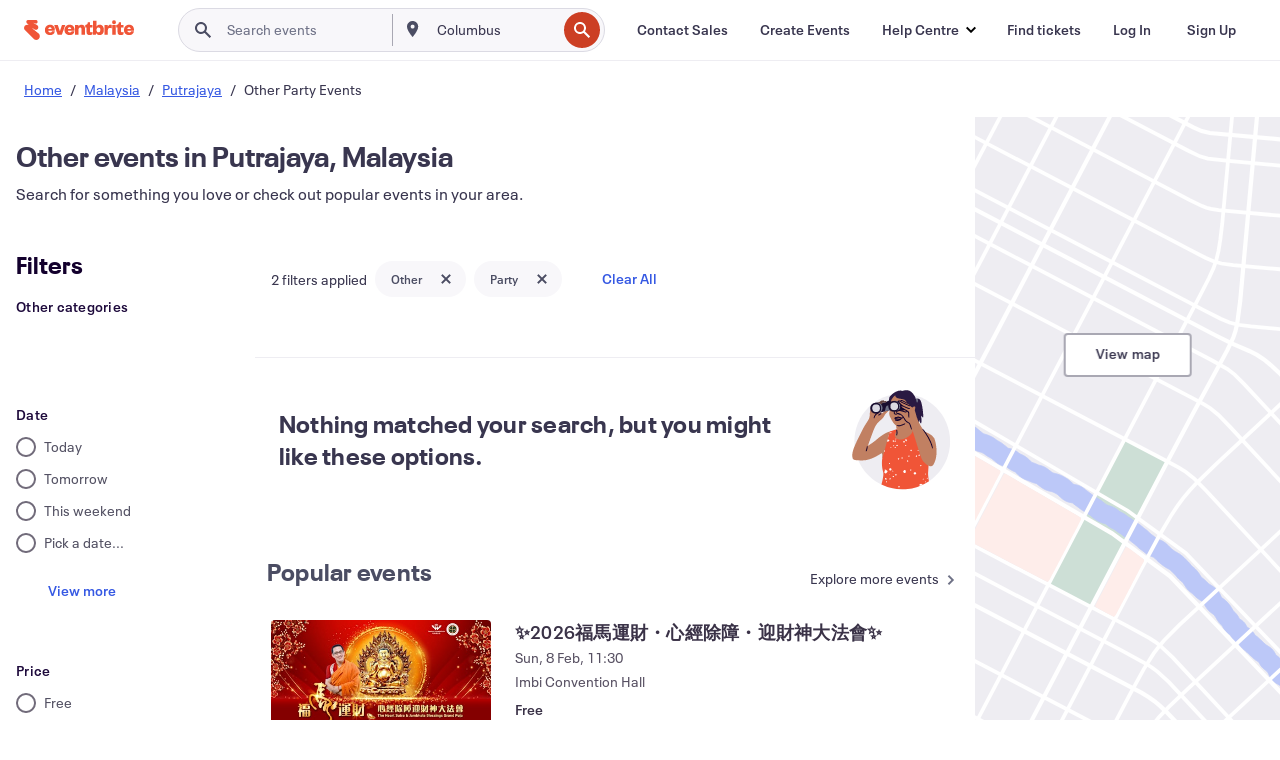

--- FILE ---
content_type: application/javascript
request_url: https://cdn.evbstatic.com/s3-build/fe/build/5105.9d84f8a751c38276dc65.async.web.js
body_size: 4566
content:
"use strict";(self.__LOADABLE_LOADED_CHUNKS__=self.__LOADABLE_LOADED_CHUNKS__||[]).push([[5105],{50611:(e,t,r)=>{r.d(t,{b:()=>o});var n=r(95018);function asyncGeneratorStep(e,t,r,n,o,i,a){try{var l=e[i](a),s=l.value}catch(e){return void r(e)}l.done?t(s):Promise.resolve(s).then(n,o)}var o=function(){var e=function _asyncToGenerator(e){return function(){var t=this,r=arguments;return new Promise((function(n,o){var i=e.apply(t,r);function _next(e){asyncGeneratorStep(i,n,o,_next,_throw,"next",e)}function _throw(e){asyncGeneratorStep(i,n,o,_next,_throw,"throw",e)}_next(void 0)}))}}(regeneratorRuntime.mark((function _callee(e){var t,r=arguments;return regeneratorRuntime.wrap((function _callee$(o){for(;;)switch(o.prev=o.next){case 0:return t=r.length>1&&void 0!==r[1]?r[1]:"month",o.abrupt("return",(0,n.NW)("/api/v3/trending/?location=".concat(e,"&timeframe=").concat(t),{method:"GET"}));case 2:case"end":return o.stop()}}),_callee)})));return function getTrendingSearches(t){return e.apply(this,arguments)}}()},78158:(e,t,r)=>{r.d(t,{Z:()=>u});var n=r(9793),o=r(9928),i=r(85351),a=r.n(i),l=r(58439),s=r(1538),c=r(62048);function ownKeys(e,t){var r=Object.keys(e);if(Object.getOwnPropertySymbols){var n=Object.getOwnPropertySymbols(e);t&&(n=n.filter((function(t){return Object.getOwnPropertyDescriptor(e,t).enumerable}))),r.push.apply(r,n)}return r}function _objectSpread(e){for(var t=1;t<arguments.length;t++){var r=null!=arguments[t]?arguments[t]:{};t%2?ownKeys(Object(r),!0).forEach((function(t){_defineProperty(e,t,r[t])})):Object.getOwnPropertyDescriptors?Object.defineProperties(e,Object.getOwnPropertyDescriptors(r)):ownKeys(Object(r)).forEach((function(t){Object.defineProperty(e,t,Object.getOwnPropertyDescriptor(r,t))}))}return e}function _defineProperty(e,t,r){return t in e?Object.defineProperty(e,t,{value:r,enumerable:!0,configurable:!0,writable:!0}):e[t]=r,e}const u=function SeasonalRibbon(e){var t=e.isMobile,r=e.locationSlug,u=e.country,b=e.browseSurface,d=e.season,f=e.placeId,y=e.isSticky,p=void 0===y||y,v=c.cg[d],h=(0,i.useMemo)((function(){var e;return u&&v.eligibleCountries.includes(u)||f&&(null===(e=v.eligibleCities)||void 0===e?void 0:e.includes(f))}),[u,f,v]);if((0,i.useEffect)((function(){s.Dz&&h&&(0,n.j)({eventName:"SeasonalRibbonView",eventData:{season:d,location:r,browseSurface:b||"default"}})}),[h,d,r,b]),!s.Dz||!h)return null;var g=function handleClick(){(0,n.j)({eventName:"SeasonalRibbonClick",eventData:{season:d,location:r,browseSurface:b||"default"}})},m=function Ribbon(){return a().createElement("div",{"data-nosnippet":!0,className:"seasonal-ribbon",style:{background:v.styles.background||v.styles.backgroundColor}},a().createElement("div",{className:"seasonal-ribbon-container"},a().createElement("div",{className:"seasonal-ribbon-title-container","data-testid":"seasonal-ribbon-title"},a().createElement("span",{className:"eds-text-bm",style:{color:v.styles.textColor}},t?v.ribbonTitleMobile:v.ribbonTitleDesktop)),a().createElement("div",{className:"seasonal-ribbon-cta"},a().createElement("a",{rel:"nofollow",href:v.ctaLink(r),"data-heap-id":"seasonal_ribbon_click_".concat(b),onClick:g},a().createElement(o.z,{className:"seasonal-ribbon-button","aria-label":"Find holiday events",style:{color:v.styles.buttonTextColor}},a().createElement("span",{className:"eds-text-bm"},t?v.ribbonCtaTextMobile:v.ribbonCtaTextDesktop)))),v.ribbonCtaTextSuffix&&a().createElement("div",{className:"seasonal-ribbon-title-container"},a().createElement("span",{className:"eds-text-bm",style:{color:v.styles.textColor}},v.ribbonCtaTextSuffix))))};return p?a().createElement(l.Le,{topOffset:-50},(function(e){var r=e.style;return a().createElement("div",{style:_objectSpread(_objectSpread({},r),{},{top:t?"119px":"61px",zIndex:490})},a().createElement(m,null))})):a().createElement(m,null)}},90458:(e,t,r)=>{r.d(t,{Z:()=>a});var n=r(78027),o=r(52134),i=r(62426);function ownKeys(e,t){var r=Object.keys(e);if(Object.getOwnPropertySymbols){var n=Object.getOwnPropertySymbols(e);t&&(n=n.filter((function(t){return Object.getOwnPropertyDescriptor(e,t).enumerable}))),r.push.apply(r,n)}return r}function _objectSpread(e){for(var t=1;t<arguments.length;t++){var r=null!=arguments[t]?arguments[t]:{};t%2?ownKeys(Object(r),!0).forEach((function(t){_defineProperty(e,t,r[t])})):Object.getOwnPropertyDescriptors?Object.defineProperties(e,Object.getOwnPropertyDescriptors(r)):ownKeys(Object(r)).forEach((function(t){Object.defineProperty(e,t,Object.getOwnPropertyDescriptor(r,t))}))}return e}function _defineProperty(e,t,r){return t in e?Object.defineProperty(e,t,{value:r,enumerable:!0,configurable:!0,writable:!0}):e[t]=r,e}function _objectWithoutProperties(e,t){if(null==e)return{};var r,n,o=function _objectWithoutPropertiesLoose(e,t){if(null==e)return{};var r,n,o={},i=Object.keys(e);for(n=0;n<i.length;n++)r=i[n],t.indexOf(r)>=0||(o[r]=e[r]);return o}(e,t);if(Object.getOwnPropertySymbols){var i=Object.getOwnPropertySymbols(e);for(n=0;n<i.length;n++)r=i[n],t.indexOf(r)>=0||Object.prototype.propertyIsEnumerable.call(e,r)&&(o[r]=e[r])}return o}const a=(0,n.connect)((function _mapStateToProps(e,t){var r=t.searchBarProps;return _objectSpread(_objectSpread({},_objectWithoutProperties(t,["searchBarProps"])),{},{searchBar:_objectSpread(_objectSpread({},(0,i.U)(e)),r)})}))(o.Z)},62048:(e,t,r)=>{r.d(t,{hk:()=>c,Ds:()=>u,tl:()=>b,cg:()=>f});var n=r(76421),o=r(46283),i=r(50399),a=((0,i.ih)("St. Patrick's day your way 🍀"),[n.br,n.Qs,n.wi,n.T_]),l=[{key:"All",name:(0,i.ih)("Celebrate Love")},{key:"Music",name:(0,i.ih)("Groove to the beat")},{key:"FoodAndDrinks",name:(0,i.ih)("Love-filled eats")},{key:"HobbiesAndArts",name:(0,i.ih)("Heartfelt hobbies")}],s=[{key:"BarCrawl",name:(0,i.ih)("Bar Crawls")},{key:"Parties",name:(0,i.ih)("Parties")},{key:"FestiveFun",name:(0,i.ih)("Festive Fun")}],c={All:{tags:[].concat(a)},Music:{tags:[n.br]},FoodAndDrinks:{tags:[n.Qs]},HobbiesAndArts:{tags:[n.wi,n.T_]},BarCrawl:{q:"crawl",tags:["EventbriteSubCategory/16001"]},Parties:{q:"Patrick's Day shuttle cruise boat",tags:[o.qd]},FestiveFun:{q:void 0,tags:["EventbriteSubCategory/16001","EventbriteSubCategory/10003",o.T0]}},u=(l[0].key,s[0].key,{"celebrate-love":"All","groove-to-the-beat":"Music","love-filled-eats":"FoodAndDrinks","heartfelt-hobbies":"HobbiesAndArts","bar-crawls":"BarCrawl",parties:"Parties","festive-fun":"FestiveFun"}),b=["lgbt","dating","independence-day","halloweenhaunt"],d=["United States","USA","Canada","Australia","New Zealand","United Kingdom","Ireland"],f={halloween:{ctaLink:function ctaLink(e){return"/b/".concat(e,"/holiday/halloweenhaunt/")},ribbonTitleDesktop:(0,i.ih)("find Halloween events for every vibe."),ribbonTitleMobile:(0,i.ih)("find Halloween events for every vibe."),ribbonCtaTextDesktop:(0,i.ih)("Click to "),ribbonCtaTextMobile:(0,i.ih)("Click to "),eligibleCountries:["United States","USA"],eligibleCities:["101750367","101933229","101932003"],styles:{backgroundColor:"#211D1A",textColor:"#FF5010",buttonTextColor:"#F5F5F0"}},holidays:{ctaLink:function ctaLink(e){return"/d/".concat(e,"/paid--events/winter-holiday/")},ribbonTitleDesktop:(0,i.ih)(" find holiday events for everyone on your list."),ribbonTitleMobile:(0,i.ih)(" find holiday events for everyone on your list."),ribbonCtaTextDesktop:(0,i.ih)("Click to"),ribbonCtaTextMobile:(0,i.ih)("Click to"),eligibleCities:[],eligibleCountries:d,styles:{backgroundColor:"#FB2527",textColor:"#E9F7C3",buttonTextColor:"#FFFFFF"}},nye:{ctaLink:function ctaLink(e){return"/d/".concat(e,"/paid--events/new-years-eve/")},ribbonTitleDesktop:(0,i.ih)("Make it an unforgettable NYE — "),ribbonTitleMobile:(0,i.ih)("Make it an unforgettable NYE — "),ribbonCtaTextDesktop:(0,i.ih)("click"),ribbonCtaTextMobile:(0,i.ih)("tap"),ribbonCtaTextSuffix:(0,i.ih)(" to find events near you. 🪩 ✨"),eligibleCities:[],eligibleCountries:d,styles:{background:"linear-gradient(90deg, #FFC0EC 0%, #506BFE 44.23%, #506BFE 100%)",textColor:"#FFFFFF",buttonTextColor:"#FFFFFF"}},valentines:{ctaLink:function ctaLink(e){return"/d/".concat(e,"/paid--events/valentine/ ")},ctaCollectionLink:function ctaCollectionLink(e){return"/c/".concat(e)},ribbonTitleDesktop:(0,i.ih)(""),ribbonTitleMobile:(0,i.ih)(""),ribbonCtaTextDesktop:(0,i.ih)("Make Valentine’s Day plans you’ll love ♥️"),ribbonCtaTextMobile:(0,i.ih)("Make Valentine’s Day plans you’ll love ♥️"),eligibleCities:[],eligibleCountries:d,styles:{backgroundColor:"#FFC2EC",textColor:"#9B131A",buttonTextColor:"#9B131A"}},spd:{ctaLink:function ctaLink(e){return"/b/".concat(e,"/holiday/st-patricks-day/")},ribbonTitleDesktop:(0,i.ih)("St. Patrick’s Day is near. ☘️"),ribbonTitleMobile:(0,i.ih)(""),ribbonCtaTextDesktop:(0,i.ih)("Find more than beer."),ribbonCtaTextMobile:(0,i.ih)("Get into great St. Patrick’s Day plans. ☘️ "),eligibleCities:[],eligibleCountries:d,styles:{backgroundColor:"#DCFFDF",textColor:"#231F1B",buttonTextColor:"#231F1B"}},fall:{ctaLink:function ctaLink(e){return"/d/".concat(e,"/paid--events/autumn/")},ribbonTitleDesktop:(0,i.ih)(""),ribbonTitleMobile:(0,i.ih)(""),ribbonCtaTextDesktop:(0,i.ih)("Click to find plans that make fall a moment to remember."),ribbonCtaTextMobile:(0,i.ih)("Click to find plans that make fall a moment to remember."),eligibleCities:[],eligibleCountries:d,styles:{backgroundColor:"#FF5010",textColor:"#211D1A",buttonTextColor:"#211D1A"}}}},6124:(e,t,r)=>{r.d(t,{m:()=>a,M:()=>l});var n=r(1469),o=r.n(n);function _slicedToArray(e,t){return function _arrayWithHoles(e){if(Array.isArray(e))return e}(e)||function _iterableToArrayLimit(e,t){var r=null==e?null:"undefined"!=typeof Symbol&&e[Symbol.iterator]||e["@@iterator"];if(null==r)return;var n,o,i=[],a=!0,l=!1;try{for(r=r.call(e);!(a=(n=r.next()).done)&&(i.push(n.value),!t||i.length!==t);a=!0);}catch(e){l=!0,o=e}finally{try{a||null==r.return||r.return()}finally{if(l)throw o}}return i}(e,t)||function _unsupportedIterableToArray(e,t){if(!e)return;if("string"==typeof e)return _arrayLikeToArray(e,t);var r=Object.prototype.toString.call(e).slice(8,-1);"Object"===r&&e.constructor&&(r=e.constructor.name);if("Map"===r||"Set"===r)return Array.from(e);if("Arguments"===r||/^(?:Ui|I)nt(?:8|16|32)(?:Clamped)?Array$/.test(r))return _arrayLikeToArray(e,t)}(e,t)||function _nonIterableRest(){throw new TypeError("Invalid attempt to destructure non-iterable instance.\nIn order to be iterable, non-array objects must have a [Symbol.iterator]() method.")}()}function _arrayLikeToArray(e,t){(null==t||t>e.length)&&(t=e.length);for(var r=0,n=new Array(t);r<t;r++)n[r]=e[r];return n}var i=function _hashToPositiveIntString(e){return(function hash(e){return e.split("").reduce((function(e,t){var r=(e<<5)-e+t.charCodeAt(0);return r&r}),0)}(e)>>>0).toString(16)},a=function getSearchId(e){var t=e.eventSearch,r=e.guestId;if(!r)return null;var n=i(r),o=t.q,a=void 0===o?"":o,l=t.dates,s=void 0===l?[]:l,c=t.dateRange,u=void 0===c?{}:c,b=t.tags,d=void 0===b?[]:b,f=t.bbox,y=void 0===f?"":f,p=t.places,v=void 0===p?[]:p,h=t.page,g=void 0===h?1:h,m=t.source,C=void 0===m?[]:m,k=t.price,S=void 0===k?"":k,F=t.currencies,w=void 0===F?[]:F,T=t.languages,_=void 0===T?[]:T,x=u.to,O=void 0===x?"":x,D=u.from,j=void 0===D?"":D;("string"==typeof s||s instanceof String)&&(s=[s]);var A=function normalizeStringToArray(e){return""===e?[]:e},P=[a,s.sort(),j,O,A(d).sort(),y,v.sort(),g,C.sort(),S,A(w).sort(),A(_).sort()],E=i(JSON.stringify(P));return"srch1-".concat(n,"-").concat(E)},l=function getDiscoveryRequestPayload(e){var t,r=e.searchId,n=e.eventSearch,i=e.publicUserId,l=void 0===i?null:i,s=e.guestId,c=void 0===s?"":s,u=e.locationSlug,b=void 0===u?null:u,d=e.userGenerated,f=void 0===d?null:d,y=e.navigation,p=void 0===y?null:y,v=e.action,h=void 0===v?null:v,g=e.blobField,m=void 0===g?null:g,C=e.variant,k=void 0===C?null:C,S=e.resultIds,F=void 0===S?null:S,w=e.numResults,T=void 0===w?null:w;if(!n)return null;if(!c&&!r)return null;r||(t=a({eventSearch:n,guestId:c}));var _=n.dates||null;o()(_)&&(_.length>1&&(_=_.filter((function(e){return"current_future"!==e}))).sort(),_=_.join(","));var x=n.places||"";x&&o()(x)&&(x.sort(),x=x.join(","));var O=null;n.tags&&(O=(n.tags||[]).sort());var D=function _getLatLngRadiusKmFromBBox(e){if(!e)return[null,null,null];var t=_slicedToArray(e.split(",").map((function(e){return parseFloat(e)})),4),r=t[0],n=t[1],o=t[2],i=t[3],a=(n+i)/2;return[a,(o+r)/2,40030*(i-a)/360]}(n.bbox),j=_slicedToArray(D,3),A=j[0],P=j[1],E=j[2],L=n.dateRange&&n.dateRange.from||null,M=n.dateRange&&n.dateRange.to||null,I=n.q?n.q:null;return{searchId:r||t,timestamp:(new Date).getTime(),userId:parseInt(l,10)||null,userGenerated:f,queryText:I,dateFilterKeyword:_,dateFilterStart:L,dateFilterEnd:M,priceFilter:n.price||null,placeId:x,placeSlug:b,lat:A,lng:P,radiusKm:E,tags:O,platform:"web",navigation:p,action:h,blobField:m?JSON.stringify(m):null,variant:k,resultIds:F,numResults:T}}},78905:()=>{}}]);
//# sourceMappingURL=5105.9d84f8a751c38276dc65.async.web.js.map

--- FILE ---
content_type: text/javascript; charset=utf-8
request_url: https://app.link/_r?sdk=web2.86.5&branch_key=key_live_epYrpbv3NngOvWj47OM81jmgCFkeYUlx&callback=branch_callback__0
body_size: 68
content:
/**/ typeof branch_callback__0 === 'function' && branch_callback__0("1542121844989641204");